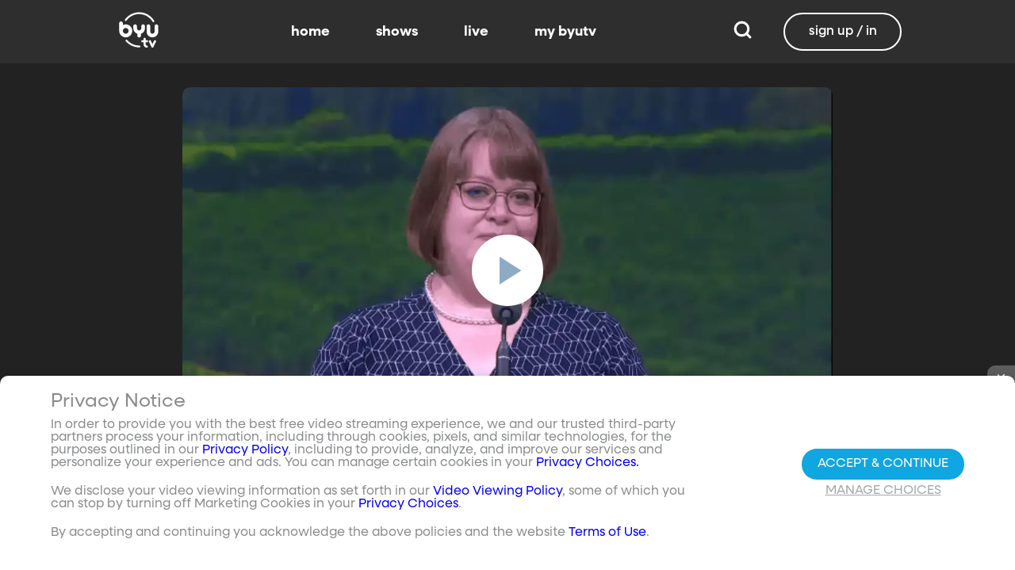

--- FILE ---
content_type: text/javascript; charset=utf-8
request_url: https://www.byutv.org/_nuxt/BsxlqKoT.js
body_size: 450
content:
import{N as s}from"./C2OG_nLh.js";import{c,o as r,a as o,bl as t}from"./D0Pv5Unq.js";const a={"xml:space":"preserve",viewBox:"0 0 200 200"};function n(l,e){return r(),c("svg",a,e[0]||(e[0]=[o("path",{d:"M183.8 145.3c-2.7-2.6-5.9-4.8-9.6-6.4s-7.7-2.4-12-2.4-8.3.8-12 2.4c-3.9 1.4-7.1 3.5-9.8 6.4-.3.3-.6.6-.9 1l-60.2-35.9c1.1-3.4 1.5-6.9 1.5-10.8 0-3.7-.5-7.1-1.5-10.4L138.4 54c.6.7 1.2 1.5 1.9 2.1 2.9 2.7 6.1 4.8 9.8 6.4 3.7 1.6 7.5 2.4 12 2.4s8.3-.8 12-2.4c3.7-1.4 6.9-3.7 9.6-6.4s4.8-5.9 6.4-9.6c1.6-3.7 2.2-7.5 2.2-11.7s-.6-8-2.2-11.7c-1.6-3.7-3.7-7.1-6.4-9.8-2.7-2.6-5.9-4.8-9.6-6.4s-7.7-2.4-12-2.4-8.3.8-12 2.4c-3.9 1.4-7.1 3.5-9.8 6.4-2.7 2.9-4.8 6.1-6.4 9.8-1.6 3.7-2.2 7.5-2.2 11.7 0 2.5.2 4.8.7 7.1L73.3 77c-.9-1.2-1.8-2.3-2.8-3.3-3.2-3.4-7.2-5.9-11.6-7.9-4.5-1.9-9.1-2.9-14.4-2.9-5.1 0-10.1 1-14.4 2.9-4.7 1.9-8.5 4.5-11.7 7.9-3.2 3.4-5.6 7.4-7.5 11.7C8.8 89.9 8 94.6 8 99.6s1 9.6 2.7 14.1 4.3 8.3 7.5 11.6c3.4 3.5 7.4 5.9 11.7 7.9 4.5 1.9 9.1 2.9 14.4 2.9 5.3 0 10.1-1 14.4-2.9 4.5-1.9 8.3-4.7 11.6-7.9.9-.9 1.7-1.9 2.5-2.9l59.8 35.7c-.8 2.8-1.2 5.7-1.2 8.8 0 4.2.6 8 2.2 11.7 1.6 3.7 3.7 6.9 6.4 9.6 2.9 2.7 6.1 4.8 9.8 6.4 3.7 1.6 7.5 2.4 12 2.4s8.3-.8 12-2.4c3.7-1.4 6.9-3.7 9.6-6.4 2.7-2.7 4.8-5.9 6.4-9.6 1.6-3.7 2.2-7.5 2.2-11.7 0-4.3-.6-8-2.2-11.7s-3.3-7.2-6-9.9z"},null,-1)]))}const d={render(){return t(s,{icon:{render:n},name:"share"})}};export{d as default,n as render};


--- FILE ---
content_type: text/javascript; charset=utf-8
request_url: https://www.byutv.org/_nuxt/D9ynWyxB.js
body_size: 485
content:
import{N as t}from"./C2OG_nLh.js";import{c as o,o as r,a as n,bl as a}from"./D0Pv5Unq.js";const c={viewBox:"0 0 24 24"};function s(l,e){return r(),o("svg",c,e[0]||(e[0]=[n("path",{d:"m12.1 18.55-.1.1-.11-.1C7.14 14.24 4 11.39 4 8.5 4 6.5 5.5 5 7.5 5c1.54 0 3.04 1 3.57 2.36h1.86C13.46 6 14.96 5 16.5 5c2 0 3.5 1.5 3.5 3.5 0 2.89-3.14 5.74-7.9 10.05M16.5 3c-1.74 0-3.41.81-4.5 2.08C10.91 3.81 9.24 3 7.5 3 4.42 3 2 5.41 2 8.5c0 3.77 3.4 6.86 8.55 11.53L12 21.35l1.45-1.32C18.6 15.36 22 12.27 22 8.5 22 5.41 19.58 3 16.5 3Z"},null,-1)]))}const m={render(){return a(t,{icon:{render:s},name:"heart-outline"})}};export{m as default,s as render};
